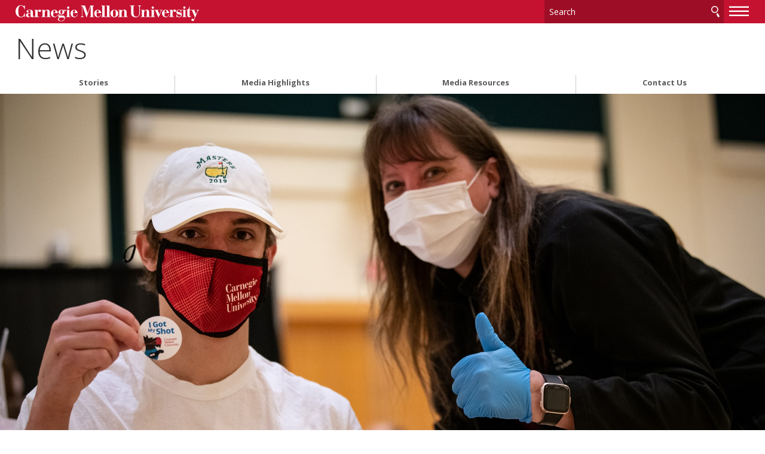

--- FILE ---
content_type: text/css
request_url: https://www.cmu.edu/common/standard-v6/css/main.min.css
body_size: 92686
content:
/* Customized Normalization */ article,aside,details,figcaption,figure,footer,header,hgroup,main,nav,section,summary{display:block}audio,canvas,video{display:inline-block;*display:inline;*zoom:1}audio:not([controls]){display:none;height:0}[hidden]{display:none}html{font-size:100%;-ms-text-size-adjust:100%;-webkit-text-size-adjust:100%}html,button,input,select,textarea{font-family:sans-serif}body{margin:0}a:focus,a:active,a:hover{outline:0}h1{font-size:2em;margin:.67em 0}h2{font-size:1.5em;margin:.83em 0}h3{font-size:1.17em;margin:1em 0}h4{font-size:1em;margin:1.33em 0}h5{font-size:.83em;margin:1.67em 0}h6{font-size:.67em;margin:2.33em 0}abbr[title]{border-bottom:1px dotted}b,strong{font-weight:bold}blockquote{margin:1em 40px}dfn,address{font-style:italic}hr{-moz-box-sizing:content-box;box-sizing:content-box;height:0}mark{background:#ff0;color:#000}p,pre{margin:1em 0}code,kbd,pre,samp{font-family:monospace,serif;_font-family:'courier new',monospace;font-size:1em}pre{white-space:pre;white-space:pre-wrap;word-wrap:break-word}q{quotes:none}q:before,q:after{content:"";content:none}small{font-size:80%}sub,sup{font-size:75%;line-height:0;position:relative;vertical-align:baseline}sup{top:-0.5em}sub{bottom:-0.25em}dl,menu,ol,ul{margin:0 0 0 1px}dd{margin:0 0 0 1em}menu,ol,ul{padding:1em 0;list-style-position:inside}nav ul,nav ol{list-style:none;list-style-image:none}img{border:0;-ms-interpolation-mode:bicubic}svg:not(:root){overflow:hidden}figure{margin:0}form{margin:0}fieldset{border:1px solid silver;margin:0 2px;padding:.35em .625em .75em}legend{border:0;padding:0;white-space:normal;*margin-left:-7px}button,input,select,textarea{font-size:100%;margin:0;vertical-align:baseline;*vertical-align:middle}button,input{line-height:normal}button,select{text-transform:none}button,html input[type="button"],input[type="reset"],input[type="submit"]{-webkit-appearance:button;cursor:pointer;*overflow:visible}button[disabled],html input[disabled]{cursor:default}input[type="checkbox"],input[type="radio"]{box-sizing:border-box;padding:0;*height:13px;*width:13px}input[type="search"]{-webkit-appearance:textfield;-moz-box-sizing:content-box;-webkit-box-sizing:content-box;box-sizing:content-box}input[type="search"]::-webkit-search-cancel-button,input[type="search"]::-webkit-search-decoration{-webkit-appearance:none}button::-moz-focus-inner,input::-moz-focus-inner{border:0;padding:0}textarea{overflow:auto;vertical-align:top}table{border-collapse:collapse;border-spacing:0}

html, body {height: 100%}

html,
button,
input,
select,
textarea {
    color: #4D5051;
    font-family: 'Roboto', 'Helvetica', sans-serif;
    font-size: 1em;
}

body {
    background-color:#fff;
    font-size: 1em;
    font-weight:400;
    line-height: 1.35em;
    margin: 0 auto;
    position: relative;
    word-wrap: break-word;
}

fieldset {
    border: 0;
    margin: 0;
    padding: 0;
}

.chromeframe {
    margin: 0.2em 0;
    background: #ccc;
    color: #000;
    padding: 0.2em 0;
}

p, pre {
    margin: 0;
    padding: .5em 0;
}

ul {list-style-type: circle}

/* explicitly style nested, ordered lists to look like MS Word */
ol {
    list-style-type: decimal;
}

ol ol {
    list-style-type: lower-alpha;
}

ol ol ol {
    list-style-type: lower-roman;
}

ol ol ol ol {
    list-style-type: decimal;
}

ol ol ol ol ol {
    list-style-type: lower-alpha;
}

ol ol ol ol ol ol {
    list-style-type: lower-roman;
}

/* keeps first-level list items flush against the left margin */
ul li {
    list-style-position:outside;
    margin-left: 1.15em;
}

ol li:nth-child(1n+10),
ol ol ol ol li:nth-child(1n+10) {
    margin-left: 1.95em;
}

/* and someone will make a 100 item list */
ol li:nth-child(1n+100),
ol ol ol ol li:nth-child(1n+100) {
    margin-left: 2.45em;
}

/* undo the indents for nested lists 2 to 4 levels and after 4 levels */
ol ol li,
ol ol li:nth-child(1n+10),
ol ol li:nth-child(1n+100),
ol ol ol ol ol li:nth-child(1n+10),
ol ol ol ol ol li:nth-child(1n+100) {
    margin-left: 1.35em;
}

/*
indent a little more for 10+ items
note: this has to come after other list styles, else the minifier will mess it up
*/
ol li,
ol ul li:nth-child(1n+10) { /* make sure ol ul li doesn't indent */
    list-style-position:outside;
    margin-left: 1.35em;
}

nav li,
footer li,
.events li {
    margin: 0;
}

li {
    margin: 0;
    padding: .5em 0;
    line-height: 1.65em;
}

div > ol:first-child,
div > ul:first-child {
    padding-top: 0;
}

ol ul:last-child,
ul ol:last-child,
ol ol:last-child,
ul ul:last-child {
    padding-bottom: 0;
}

li:first-child {
    padding-top: 0;
}

li:last-child {
    padding-bottom: 0;
}

li p {
   padding: 0;
}

img {
    max-width: 100%;
    vertical-align: middle;
    height: auto;
}

#content a:focus img {outline:1px dotted}

b, strong {
    letter-spacing: .025em;
    font-weight:700;
}

mark {
    color: inherit;
    padding: 0 .125em;
}

.invert mark {
    color:#4D5051;
}

hr {
    clear:both;
    display: block;
    height: 1px;
    border: 0;
    border-top: 1px solid rgba(0,0,0,.2);
    margin: 1em 0;
    padding: 0;
    max-width: 100% !important;
}

.invert hr {border-color: rgba(255,255,255,.5)}

table {
    border: 0;
    clear:both;
    display:block;
    font-size: 90%;
    max-width: 100%;
    margin: 1em 0;
    text-align:left;
    overflow: auto;
}

.sidebar table {
    font-size: 100%;
}

table.alternate tr:nth-child(even),
table.alt tr:nth-child(even),
tr.alternateRow {
    background-color: rgba(0,0,0,.1);
}

th, td {
    border: 1px solid #ccc;
    padding: .35em .5em;
    vertical-align: top;
}

th {
    color: #4D5051;
}

td {
    min-width:1em;
    min-height:1em;
}

nav ul,
nav ul ul {
    list-style: none;
    padding: 0;
    margin: 0;
}

iframe {border: none}


/* ==========
Typography!
============ */

h1, .h1, h2, .h2, h3, h4, h5, h6 {
    clear: both;
    color: #4D5051;
    font-size: 1em;
    font-weight: 700;
    line-height: 1.35em;
    margin: 0;
    padding: 1em 0;
    word-wrap: normal;  /* prevent weird breaks on huge text */
}

h1 strong,
h2 strong,
.h1 strong,
.h2 strong,
h3 strong,
h4 strong,
h5 strong,
h6 strong {
    font-weight:inherit;
    letter-spacing:inherit;
}

h1, .h1 {
    font-size: 2.35em;
    font-weight: 300;
}
.content .sidebar div h1,
.content .sidebar div .h1 {
    font-size: 2em;
}

h2, .h2,
.sidebar blockquote,
.sidebar .blockquote {
    font-size: 1.5em;
    font-weight: 300;
}

h1 b, b h1,
h1 strong, strong h1,
h2 b, b h2,
h2 strong, strong h2,
h1 b, b .h1,
h1 strong, strong .h1,
h2 b, b .h2,
h2 strong, strong .h2 {
    font-weight:300;
}


h3 {
    text-transform: none;
    font-weight: 700;
    font-size: 1.15em;
    line-height: 1.5em;
}

h4 { /* mimics .cta */
    font-size: 1em;
    letter-spacing: .025em;
    text-transform: uppercase;
}

h5, h6 {
    line-height: 1.65em;
}

h1+h2,
.h1+h2,
h1+.h2,
.h1+.h2,
h2+h3,
.h2+h3 {
    clear: none;
    letter-spacing: 0;
    margin-top: -.5em;
    text-transform: inherit;
}

h1+h2,
.h1+h2,
h1+.h2,
.h1+.h2 {
    margin-top: -1.35em;
    font-weight: 300;
}

h1+p,
.h1+p,
h2+p,
.h2+p {
    padding-top: .65em;
}

p+h1, ul+h1, ol+h1,
p+.h1, ul+.h1, ol+.h1,
p+h2, ul+h2, ol+h2,
p+.h2, ul+.h2, ol+.h2,
p+h3, ul+h3, ol+h3,
p+h4, ul+h4, ol+h4,
p+h5, ul+h5, ol+h5,
p+h6, ul+h6, ol+h6 {
    margin-top:1em;
}

p,
.rule-bottom + p,
pre,
address {
    line-height: 1.65em;
    padding:1em 0;
}

.content > :last-child,
.sidebar p:last-child,
.grid p:last-child,
address:last-child,
pre:last-child,
h1:last-child,
h2:last-child {
    padding-bottom:0;
}

/* it should look like h1 */
blockquote,
.blockquote {
    clear: both;
    color: #4D5051;
    border-left: 1px solid rgba(0,0,0,.15);
    display: block;
    font-weight: 300;
    margin: .5em 0;
    padding-left: 1em;
    position: relative;
    z-index: 5;
    font-size: 2.35em;
    line-height: 1.35em;
    word-wrap: normal;  /* prevent weird breaks on huge text */
}

blockquote + blockquote,
.blockquote + .blockquote,
blockquote + .blockquote,
.blockquote + blockquote {
    margin-top: -.5em;
}

.invert blockquote,
.invert .blockquote {
    border-left: 1px solid rgba(255,255,255,.5);
    color: rgba(255,255,255,.85);
}

table:last-child,
blockquote:last-child,
.blockquote:last-child {
    margin-bottom:0;
}

h1 + p,
h1:first-child,
h2:first-child,
.h1 + p,
.h1:first-child,
.h2:first-child,
h3:first-child,
h4:first-child,
h5:first-child,
h6:first-child,
p:first-child,
address:first-child,
h1 + address,
h2 + address,
.h1 + address,
.h2 + address,
h3 + address,
pre:first-child,
h1 + pre,
h2 + pre,
.h1 + pre,
.h2 + pre,
h3 + pre,
img.floatleft ~ h1,
img.floatleft ~ h2,
img.floatleft ~ .h1,
img.floatleft ~ .h2,
img.floatleft ~ h3,
img.floatleft ~ h4,
img.floatleft ~ h5,
img.floatleft ~ h6,
img.floatleft ~ p,
h1 + .floatleft + p,
h1 + .floatright + p,
h2 + .floatleft + p,
h2 + .floatright + p,
.h1 + .floatleft + p,
.h1 + .floatright + p,
.h2 + .floatleft + p,
.h2 + .floatright + p,
h3 + .floatleft + p,
h3 + .floatright + p {
    padding-top: 0;
}

h1 + ul,
h1 + ol,
h2 + ul,
h2 + ol,
.h1 + ul,
.h1 + ol,
.h2 + ul,
.h2 + ol,
h3 + ul,
h3 + ol {
    margin-top: -.35em;
}

h1 + ul,
h1 + ol,
.h1 + ul,
.h1 + ol {
    padding-top: 0;
}

small, div:not(.hero) .small {
    font-size:90%;
    letter-spacing:.025em;
    line-height: 1em;
}

.sitetitle {
    font-size: 2.35em;
    font-weight: 300;
    color: #4D5051;
    display: block;
    padding: 1em 0;
    margin: 0;
    word-wrap: normal;
}
#sitename .sitetitle {
    transition: font-size 0.3s ease,
        height 0.3s ease,
        opacity 0.3s ease,
        padding 0.3s ease;
    font-size: 3em;
    line-height: 1.15em;
    clear: none;
}

.sitetitle:first-child {
    padding-top: 0;
}

.sitetitle:last-child {
    padding-bottom: 0;
}

/* ==========================================================================
    Tingle Modal
   ========================================================================== */
   
button.tingle-modal__close {
    display: none;
}

button.tingle-modal--close-btn {
    border: 0;
    position: absolute;
    top: 8px;
    right: 8px;
    background-color: transparent;
    font-size: 2rem;
    height: 2.2rem;
    width: 2.2rem;
    padding: 0;
    color: #6D6E71;
}

button.tingle-modal--close-btn:hover,
button.tingle-modal--close-btn:focus-visible {
    color: #c41230;
    background-color: #ffffff;
}

.tingle-modal-box .tingle-modal-box__footer {
    display: inline;
    border: 0;
    background: 0;
    width: 0;
    height: 0;
    padding: 0;
}

/* =======================================================================
Page Width (optimized for Macbooks & standard desktop screen resolutions)
========================================================================== */

.roof,
header > div,
header nav,
.hero > .text,
.hero .caption,
.grid,
.breadcrumbs,
.content {
    padding: 2em 9%;
    width: auto;
}

.menu-on .roof,
.menu-on header > div,
.menu-on header nav,
.menu-on .hero > .text,
.menu-on .hero .caption,
.menu-on .grid,
.menu-on .breadcrumbs,
.menu-on .content {
    padding-left: 2%;
    padding-right: 2%;
}


/* ==============================
Header & Roof (wordmark, search, header nav)
=============================== */

#container > header.float {
    background-color: rgba(255,255,255,.9);
    position: absolute;
    top: 0;
    width: 100%;
    z-index: 10;
}

.roof {
    border-bottom: 1px solid rgba(0,0,0,.2);
    font-size: 90%;
    line-height: 0;
    padding-top: 0;
    padding-bottom: 0;
    z-index: 20; /* for mobile nav */
}

.roof > div {
/*    border-bottom: 1px solid rgba(0,0,0,.2);*/
    position: relative;
    display: flex;
    flex-flow: nowrap row;
    align-items:stretch;
    align-content:stretch;
    justify-content: flex-start;
}

.float .roof > div {
    border-bottom: 1px solid rgba(0,0,0,.2);
}

.roof.invert,
.float .roof,
.float .roof.invert > div {
    border-bottom: 0 none;
}

.roof.invert a,
.roof a,
.roof a:focus,
.roof a:hover,
#container > header a,
#container > header a:focus,
#container > header a:hover {
    border-bottom-color: transparent;
}

.roof a.wordmark,
.roof form {
    display: inline-block;
    width: 25%;
    flex: 0 1 auto;
}


/* Wordmark Image for all browsers except IE */
body:not(.ie) .roof a.wordmark {
    background: url(../images/cmu-wordmark.png) no-repeat left center scroll transparent;
    background-size: contain;
}

body:not(.ie) .roof.invert .wordmark {
    background: url(../images/cmu-wordmark-white.png) no-repeat left center scroll transparent;
    background-size: contain;
}


/* IE doesn't scale images well =( */
body.ie .roof a.wordmark {
    background: url(../images/cmu-wordmark-small.png) no-repeat left center scroll transparent;
    background-size: contain;
}

body.ie .roof.invert .wordmark {
    background: url(../images/cmu-wordmark-white-small.png) no-repeat left center scroll transparent;
    background-size: contain;
}

.roof a.wordmark {
    border-bottom: none 0;
    min-height: 2.15em;
    margin: 1em 0 .65em;
    text-indent: -9999px;
    width: 31.333%;
    min-width: 300px;
}

.roof.invert .wordmark {
    margin: 6px 0 2px;
    width:25%;
}

/* http://webaim.org/techniques/css/invisiblecontent/ */
#skipnav {
    position:absolute;
    left:-10000px;
    top:auto;
    width:1px;
    height:1px;
    overflow:hidden;
}

.roof form {
    position: absolute;
    right: 0;
    top: 0;
    display: flex;
    flex-flow: nowrap row;
    align-items:stretch;
    align-content:stretch;
    justify-content: flex-start;
    height: calc(100% - 1.6em);
    padding: .8em 0;
    max-width:  300px;
}

.roof.invert form {
    height: 100%;
    padding: 0;
}

.roof .menu-btn + form { right: 3em }

.search label {
    height: 100%; /* for Safari */
    width: 100%;
}
.search label.searchSite, .search label:not(.searchSite) span {display: none}

.roof label.searchSite {
    display: none;
    position: absolute;
    letter-spacing: .025em;
    left: -105%;
    text-align: right;
    top: 30%;
}
.roof.invert label.searchSite {top: 20%}

.roof input[type="checkbox"] {
    margin: 0;
    vertical-align: baseline;
}

.search label.searchSite span {
    font-size: 90%;
    margin: 1px 0 0 .5em;
    float: right;
}

.roof input[placeholder="Search"] {
    background-color: rgba(0,0,0,.2);
    border: 0 none;
    color: #fff;
    height: 100%;
    margin: 0;
    padding: 0 30px 0 8px;
    width: calc(100% - 38px);
    flex: 0 1 auto;
}

.roof input[placeholder="Search"]:focus {
    outline: 0 none;
    background-color: rgba(0,0,0,.5);
}

/* override webkit autocomplete ugly pastel yellow background color */
.roof input[placeholder="Search"]:-webkit-autofill {
    -webkit-box-shadow: 0 0 0px 1000px #999 inset;
    box-shadow: 0 0 0px 1000px #999 inset;
}

.roof input::-webkit-input-placeholder {color:#fff}
.roof input:-moz-placeholder {color:#fff; opacity: 1}
.roof input::-moz-placeholder {color:#fff; opacity: 1}
.roof input:-ms-input-placeholder {color:#fff}

.search button {
    background: url(../images/icon-magnify.png) scroll no-repeat transparent 50% 50%;
    background-size: 50%;
    height: calc(100% - 1.6em);
    margin: .8em 0;
    padding: 0 14px;
    text-indent: -9999px;
    width: auto;
    display: block;
    position: absolute;
    right: 0;
    top: 0;
    border: 0 none;
}

.roof.invert .search button {
    height: 100%;
    margin: 0;
}

.search button:focus,
.search button:hover {
    border: 0 none;
    outline: 0 none;
}

/* hide hover state because clicking the menu button makes it focus. */
.search button:hover { background-color: inherit }

body:not(.mobile) #sitename {display: block !important}

#sitename div,
#sitename a {
    display: inline-block;
    vertical-align: middle;
}

#sitename,
#sitename a {
    box-sizing: border-box;
    color: #333;
    border: 0;
    padding-top: 0;
    padding-bottom: 0;
}

#sitename {
    padding-top: .5em;
    padding-bottom: .5em;
}

#sitename a:focus,
#sitename a:hover {
    color: #c00;
}

#sitename > div {
    padding-right: 2%;
    width:66.666%;
}

#sitename > a {
    padding: .5em 0 0 0;
    max-width: 31.333%;
    width: 100%;
    text-align: right;
}
#sitename img {max-height: 150px}

#sitename h1,
#sitename h2 {
    clear: none;
}

#sitename h1 {
    font-size: 3em;
    line-height: 1.15em;
}

#sitename h2 {
    color: inherit;
    font-style: normal;
    margin-top: -1.5em;
    padding-top:0;
}

#sitename h2 a {
    vertical-align:inherit;
}


/*  =======================
Primary, Header Navigation
=========================== */

header nav {
    position: relative;
    clear: both;
    padding-top: 0;
    padding-bottom: 0;
    overflow: hidden;
}

#sitename + nav {padding-top: .65em}

#sitename + nav ul li {
    padding-top: .15em;
}

header nav ul {
    clear:both;
    display: flex;
    flex-flow: nowrap row;
}

header li,
header li:first-child,
header li:last-child {
    border-color: rgba(0,0,0,.2); /* sets the color for all li borders */
    border-left: 1px solid rgba(0,0,0,.2);
    border-bottom: 1px solid rgba(0,0,0,.2);
    clear: both;
    text-align: center;
    padding: .5em .35em;
    display: flex;
    align-items: center;
    flex: 1 1 auto;

    /* Solution for header nav? https://css-tricks.com/flexbox-truncated-text/ */
}

/* The "b" class is the alternate style for pages with heroes */
nav.b li { border-bottom: none; }

header li a,
header li a:visited {
    color: rgba(0,0,0,.65);
    display: block;
    font-size: 80%;
    font-weight: 700;
    line-height: 1.35em;
    margin: .15em 0;
    text-align: center;
    width: 100%;
}

header li:first-child {
    border-left-color: transparent;
    padding-left: 0;
}
header li:last-child {
    padding-right: 0;
}

header li a:hover,
header li a:focus,
header li.active > a,
header li.ancestor > a {
    color:#c00;
}

header li.ancestor,
header li.active {
    border-bottom-color:transparent;
}


/* ======================================
Side Navigation
========================================= */

.menu-btn {
    color: #4D5051;
    display: block;
    font-size: 2.5em;
    line-height: .85em;
    float: right;
    right: 0;
    top: 0;
    margin-top: 13px;
    display: block;
    position: absolute;
    transition: right linear 0.2s;
}

div.invert .menu-btn {margin-top:5px} /* the inverted roof's menu-btn */

.menu-on .menu-btn { /* the "X" */
    color: #ddd;
    right: 11px;
    position: fixed;
    font-size: 2em;
    z-index: 1;
}

nav.tree form, /* the mobile menu search box */
nav.tree .menu-btn { /* the mobile "X" */
    display: none;
}

.menu-btn:visited,
.menu-btn:focus,
.menu-btn:hover {
    color: inherit;
}

.menu-btn:hover,
.menu-btn:focus {
  color: #c00;
  transition-delay: -1s;
}

.menu-on .menu-btn:focus,
.menu-on .menu-btn:hover {
    color: #fff;
}

.menu-on .roof form {
    right: 0;
}

.menu-btn b {
    display: block;
    font-weight: normal;
    line-height: 7px;
    transition: none !important;
}

.invert .menu-btn,
.invert .menu-btn:focus,
.invert .menu-btn:hover {
    color:#fff !important;
    text-shadow: none !important;
}

#container {
    position: relative;
    transition: width 0.3s ease;
    width: 100%;
    z-index: 100;
}

#overlay {
    position: fixed;
    top: 0;
    left: 0;
    width: 100%;
    height: 100vh;
    background-color: transparent;
    z-index: 99;
    transition: background-color ease 0.3s;
}

.menu-on #container {
    width: calc(100% - 300px);
    z-index: 101;
}
.menu-on #campusAlert {
  width: calc(100% - 300px);
}

.menu-on footer {border-right:1px solid rgba(255,255,255,.15)}

nav.tree {
    position: fixed;
    top: 0;
    z-index: 100;
    right: -320px;
    width: 300px;
    height: 100%;
    background-color: #333 !important;
    overflow: hidden;
    box-sizing: border-box;
    opacity: 0;
    padding-top: 3.25em;
    transition: right 0.2s ease; /* for touch */
}

nav.tree:focus {
  outline: none;
}

.menu-on > nav.tree {
    right: 0;
    opacity: 1;
}

nav.tree h1 {
    padding: 0 1em .35em;
    font-size: 1.5em;
}

nav.tree li.active:not(.ancestor):not(.arrow) > a,
nav.tree li > a:hover:not(.arrow),
nav.tree li > a:focus:not(.arrow),
.no-js footer nav li.active > a,
.no-js footer nav li > a:hover,
.no-js footer nav li > a:focus {
    background-color: #4D5051;
}

nav div > ul > .ancestor,
nav div > ul > .active.parent {
    background-color:rgba(255,255,255,.1);
}

nav a {
    border: none !important;
    display: block;
    transition: background-color 0.1s ease;
}

.nav nav li ul {display: none}
.no-js .nav nav li ul {display: block}

.nav nav li li a,
footer nav li a,
nav.tree li a {
    padding: .5em 2em;
    padding-bottom: .5em !important;
    line-height: 1.5em;
}

footer nav li a { margin-left: -1em }

.nav nav li li li a,
footer nav li li a,
nav.tree li li a { padding-left: 3em }

.nav nav li li li a,
footer nav li li li a,
nav.tree li li li a { padding-left: 4.5em }

.nav nav li li li li a,
footer nav li li li li a,
nav.tree li li li li a { padding-left: 6em }

.nav nav li li li li li a,
footer nav li li li li li a,
nav.tree li li li li li a { padding-left: 7.5em }

.nav nav li li li li li li a,
footer nav li li li li li li a,
nav.tree li li li li li li a { padding-left: 9em }

footer nav li li li li li li li a,
nav.tree li li li li li li li a { padding-left: 10.5em }

nav.tree li a { padding-right: 220px }

nav.tree div > ul > li > a:not(.arrow),
footer nav > ul > li > a {
    font-weight: 700;
}

nav.tree li:not(.ancestor):not(.active) > ul {
    display: none;
}

nav.tree div {
    position: relative;
    overflow: hidden;
}

nav.tree div > ul {
    border-top: 1px solid rgba(255,255,255,.15);
    font-size: 85%;
    width: 500px;
    overflow: auto;
    position: relative;
}

nav.tree ul {
    display: block;
}

nav.tree div > ul > li:last-child {margin-bottom: 2em}

nav.tree ul li,
nav.tree ul li ul li {
    padding: 0;
}

.grid.nav nav h1 {
    font-size: 100%;
    text-transform: none;
}

nav.tree div > ul > li:not(.secondary) > a {letter-spacing: .05em}

nav.tree div > ul > li,
nav.tree div > ul > li.active {
    border-bottom: 1px solid rgba(255,255,255,.15);
}

nav.tree div > ul > li.secondary {
    border:none;
    transition: padding-top 0.3s ease;
}
nav.tree div > ul > li.secondary > a:not(.arrow) {font-weight:normal}
/*
li:not(.secondary) + li.secondary {padding-top: .65em}
li.expand:not(.secondary) + li.secondary {padding-top: 1em}
*/

nav a {-webkit-tap-highlight-color: transparent}

nav.tree li.parent {
    overflow: hidden;
    position: relative;
}

nav.tree a.arrow {
    font-size: 200%;
    padding: 0;
    position: absolute;
    top: 0;
    left: 260px;
    display: block;
    background-color: transparent !important;
    transition:
        color 0.3s ease,
        transform 0.2s ease;
    width: 40px;
    height: 40px;
    box-sizing: border-box;
}

nav.tree a.arrow:after {
    content:'\203a';
    display:block;
    text-indent: 0;
    line-height: 0;
    position: absolute;
    left: 20px;
    top: 14px;
    transition: left 0.2s ease;
}

nav.tree .expand > a.arrow { transform: rotate(90deg) }
nav.tree .expand > a.arrow:after { left:13px }

nav.tree .scrolldown {
    transition: opacity 0.3s ease;
    opacity: 0;
    color: #4D5051 !important;
}

nav.tree .scrolldown:hover,
nav.tree .scrolldown:focus {
    background-color: #fff;
    color: #4D5051 !important;
    text-shadow: none;
}

nav.tree div.top .scrolldown.up,
nav.tree div.bottom .scrolldown {
    opacity: 0;
    z-index: 0;
}

nav.tree div.top .scrolldown,
nav.tree div.middle .scrolldown,
nav.tree div.bottom .scrolldown.up {
    opacity: 1;
    z-index: 1;
}

.scrolldown.up { transform: rotate(180deg) }



/* ================
Main page #content
================== */

.breadcrumbs {
    font-size: 80%;
    letter-spacing: .025em;
    padding-bottom: 3em;
}

.breadcrumbs + div.boxes:not(.grey):not(.darkgrey):not(.red):not(.gold.invert):not(.teal):not(.blue):not(.green):not(.darkgreen),
.breadcrumbs + div.content:not(.grey) {
    padding-top: 0;
}

#content > div,
form, table {line-height: 1.65em}

/*
Prevent floated content from running into next section …
In TinyMCE, when align right button is used on certain elements,
it adds float style instead of text align. :/
*/
#content > div:after {
    clear: both;
    content: " ";
    display: block;
}

.scrolltop.btn {
    position: fixed;
    bottom: 2vw;
    right: calc(-2vw - 40px);
    z-index: 100;
    font-size: 2em;
    padding: 0;
    width: 40px;
    height: 40px;
    text-align: center;
    border-bottom: 5px solid transparent;
    margin: 0;
}

.scrolltop.on {
    right: 2vw;
}

#content > div.content:first-child,
#content > div.grid:first-child:not(.invert) {padding-top:3em}

header.float + #content {height: 100vh}

/* CMS-2883 - Force Kaltura Embeds to not use inline height/width; Use aspect ratio instead. */
[id*="kaltura_player_"] {
    aspect-ratio: 16 / 9;
    width: auto !important;
    height: auto !important;
}

/* ========================
Rules for Hero Height

Fullscreen
- height: 100vh

Non-fullscreen video
- always 16:9

Float
- height: 75vh
- min-height: 500px

Non-float (always 2:1)
- height: 50vw

Non-float Mobile
- min-height: 400px
======================== */

#content .hero,
#content > .js-flickityCustom:first-child {
    background-color: #000;
    background-position: center center;
    background-repeat: no-repeat;
    background-size: cover;
    height: 49.5vw; /* .5 is to compensate for scroll bar */
    overflow: hidden;
    position: relative;
    z-index: 1;
}

header.float + #content .hero,
header.float + #content > .js-flickityCustom:first-child {
    background-position: center 0;
    height: 75vh;
    min-height: 500px;
}

.tall .flickity-viewport,
header.float + #content .tall .hero,
header.float + #content > .js-flickityCustom.tall:first-child,
header.float + #content .tall {
    height: 100vh;
    max-height: 1500px;
}

.scrolldown {
  position: absolute;
  left: calc(50% - 25px);
  bottom: 0;
  background-color: rgba(255,255,255,.75);
  z-index: 20;
  padding: 0 10px 5px;
  font-size: 250%;
  color: #4D506D;
  border: 0 none;
}

.scrolldown:hover,
.scrolldown:focus {
    color:#333;
    background-color: #fff;
}

.scrolldown.up {
    bottom: auto;
    top: 0;
}

nav .scrolldown {
    position: absolute;
    left: calc(50% - 25px);
    bottom: 0;
    background-color: rgba(255,255,255,.75);
    z-index: 20;
    padding: 0 10px 5px;
    color: #4D506D;
    border: 0 none;
    font-size: 200%;
    padding: 0 .25em .15em;
    transform-origin: center;
}

#content .hero .text {
    bottom: 0;
    box-sizing: border-box;
    color: #fff;
    position: absolute;
    text-align: center;
    text-shadow: 0 0 1em #000;
    width: 100%;
    z-index: 10;
    display: flex;
    flex-flow: wrap row;
    align-items:center;
    align-content:center;
}

header.float + #content .hero .text {bottom: 8%}
header:not(.float) + #content .hero > div.text {height: 100%}


/*
Trick to tame Tubular YouTube iframe inspired by ...
https://www.smashingmagazine.com/2014/02/making-embedded-content-work-in-responsive-design/
*/

.tubular {
  /* This hides the YouTube title & related videos, as they can't be hidden via the API. */

  /* make iframe height extend far beyond parent container */
  --hero-iframe-height: 154%;
  /* center iframe vertically */
  --hero-youtube-hide-title-bottom: calc((100% - var(--hero-iframe-height)) * .5);

  /* width of side nav when collapsed */
  --sidenav-width: 0px;

  /* calculate 16:9 ratio as a decimal */
  --vid-height-ratio: calc(9 / 16);
  position: relative;
}

.menu-on header + #content .tubular,
.menu-on header + #content #tubular-container {
  --sidenav-width: 300px;
}

header:not(.float) + #content .tubular,
header:not(.float) + #content #tubular-container {
  /* IE11 doesn't like CSS variables; just use 75vh instead */
  height: 75vh;

  --non-float-height: calc(100vw * var(--vid-height-ratio));
  height: calc(var(--non-float-height) - (var(--sidenav-width) * var(--vid-height-ratio)));

  /* makes hero videos 4px wider than the container so no black bars show up on the sides of the video */
  width: calc(((var(--non-float-height) / var(--vid-height-ratio)) - var(--sidenav-width)) + 4px);
}

header:not(.float) + #content .tubular,
.menu-on header:not(.float) + #content .tubular {
  width: 100%;
}

header:not(.float) + #content #tubular-player {
  height: var(--hero-iframe-height);
  bottom: var(--hero-youtube-hide-title-bottom);
  left: 0;
}

header.float + #content #tubular-container {
  --hero-height: 75vh;
  height: 100vh;
  width: calc(100vh / var(--vid-height-ratio));
  min-width: 100%;
}

header.float + #content .tall #tubular-container {
  --hero-height: 100vh;
}

#content .tubular {
  height: auto;
  height: var(--hero-height);
}

.ie #tubular-container {
  display: none !important;
}

#tubular-container {
    overflow: hidden;
}

#tubular-player {
  position: absolute;
  width: 101%;
  max-width: none;
  transition: right .3s ease;

  --hero-container-width-overflow: calc(100% - 100vw);
  right: calc((var(--hero-container-width-overflow) + var(--sidenav-width)) * .5); /* center horizontally */
  height: var(--hero-iframe-height);

  --hero-container-height: 100%;
  --hero-iframe-height-overflow: calc(var(--hero-container-height) - var(--hero-iframe-height)); /* = a negative percentage */

  /* we have to calculate 2x the size so it frames correctly, etc. etc. */
  --convert-negative-percentage: calc(var(--hero-iframe-height-overflow) + (var(--hero-container-height) * 2));
  --hero-viewport-height-overflow: calc(var(--convert-negative-percentage) - 100vh);

  bottom: calc((var(--hero-viewport-height-overflow) - var(--hero-height)) * .5); /* center vertically */
  min-height: calc(100vw * var(--vid-height-ratio)); /* make sure min height is 16:9 */
}

@media only screen and (min-width: 1700px) {
  .menu-on header + #content .tubular,
  .menu-on header + #content #tubular-container {
    --sidenav-width: 450px;
  }
}

#tubular-shield {
    width: 100%;
    height: 100%;
    z-index: 2;
    position: absolute;
    left: 0;
    top: 0;
}

:root {
    --focus-state-text-color: #fff;
    --focus-state-bg-color: #c41230;
}

#pause-play-toggle-button {
    display: none;
}

@media screen and (min-width: 960px) {

    #pause-play-toggle-button {
        --pause-button-size: calc(1rem * 2.5);
        --container-padding: 8vw;
        background-color: red;
        position: absolute;
        left: calc(100vw - var(--container-padding) - var(--pause-button-size) - var(--sidenav-width));
        bottom: -16px;
        z-index: 11;
        height: var(--pause-button-size);
        width: var(--pause-button-size);
        padding: .75rem .65rem .65rem;
        border: 0;
        background-color: rgba(255, 255, 255, .95);
        line-height: 0;
        fill: #c41230;
        cursor: pointer;
    }

    #pause-play-toggle-button:focus-visible:hover,
    #pause-play-toggle-button:focus-visible,
    #pause-play-toggle-button:active {
        border-color: transparent !important;
        background-color: var(--focus-state-bg-color) !important;
        color: var(--focus-state-text-color) !important;
        fill: var(--focus-state-text-color) !important;
        outline: 3px solid var(--focus-state-bg-color) !important;
        outline-offset: 0;
        text-shadow: none;
        overflow: hidden;
    }

    iframe + #pause-play-toggle-button,
    #tubular-container + #pause-play-toggle-button {
        display: block;
    }

}

.tubular-pause path {
    transform: skew(-64deg, 27deg) scale(3) translateX(-67%);
}

.icon-pause {
    width: 100%;
    height: 100%;
    transition: margin-left .2s ease;
}

#content .hero > div.text h1,
#content .hero > div.text h2 {
    flex: 0 0 100%;
    color: #fff;
    padding:0;
}

#content .hero > div.text h1 {
    font-size:3em; /* Same size as #sitename h1 */
}

#content .hero > div.text h2 {
    padding-top: 1.5em;
}

#content .hero .box {
    background-color: rgba(255,255,255,.9);
    bottom: 3.5em;
    color: #4D5051;
    padding: .65em 1em;
    position: absolute;
    border-bottom-color: transparent;
    width: calc(41% - 2em);
    z-index: 10;
}

#content .hero .small {width:calc(33.333% - 2em)}
#content .hero .large {width:calc(66.666% - 2em)}

#content .tall .box {bottom: 20%}
#content .hero .box.right {right: 9%}
#content .hero .box.left {left: 9%}
.menu-on #content .hero .box.right {right: 2%}
.menu-on #content .hero .box.left {left: 2%}

#content .hero .box h1 {
    line-height: 1.25em;
    margin: 0;
    padding: 0;
    border-bottom-color: transparent;
}

#content .hero .box p {
    padding: .65em 0 0;
    margin: 0;
}

#content .hero a.box:hover,
#content .hero a.box:focus {
    background-color: #fff;
}

#content .hero a.box:hover h1,
#content .hero a.box:focus h1 {
    color: #c00;
}

.hero .caption,
#content .hero caption {
    background-color: rgba(255,255,255,.9);
    bottom: 8%;
    display: block;
    font-size: 80%;
    left: 0;
    padding: .5em 1em .35em 9%;
    position: absolute;
    font-style: italic;
    z-index: 50;
    width: 50%;
    box-sizing: border-box;
}


/* ==================
Grid Areas
===================== */

.grid {
    display: flex;
    flex-flow: wrap row;
    align-items:stretch;
    align-content:stretch;
}

.grid > h1 {
    flex: 0 0 100%;
    padding-bottom: .5em;
    z-index: 2;
}

.grid > div {
    display: inline-block;
    overflow: hidden;
    padding-top: 1.5em;
    padding-bottom: 1.5em;
    padding-right: 2%;
    position: relative;
    vertical-align: top;
}

.column2 > div {width:48%}
.column3 > div {width: 31.333%}
.column4 > div {width: 23%}

.breadcrumbs + .grid {
    padding-top: 0;
}

/* Photo Grid */

div.photo {
    background-color: #000;
    margin: 1.5em 2% 1.5em 0;
    padding:0 !important;
    height: 100%;
    min-height: 100px;
    overflow: hidden;
}

.photos div.photo {margin: 0}
.column2.photos div.photo {
    flex: 0 1 50%;
}
.column3.photos div.photo {
    flex: 0 1 33.333%;
}
.column4.photos div.photo {
    flex: 0 1 25%;
}


.grid > div.photo div,
.grid.photos > div div {
    background: linear-gradient(transparent, rgba(0,0,0,.65), #000);
    bottom: 0;
    padding: 1em 1em .65em;
    position: absolute;
    width: calc(100% - 2em + 1px);
    z-index: 1;
}

.photo a,
.invert .photo a,
.photo a:focus,
.photo a:hover {
    border-color: transparent;
    border: 0 none !important;
    color: #fff;
}

.grid > div.photo > a:hover h2,
.grid > div.photo > a:focus h2 {
    color: #fff;
}

.grid > div.photo > a:hover span,
.grid > div.photo > a:focus span {
    opacity: .5;
    z-index:0;
    position:relative;
}

.grid > div.photo div h2,
.grid > div.photo div p {
    color: #fff;
    padding: 0;
    border: 0 none;
    z-index:1;
    position:relative;
    line-height: 1.5em;
}

.grid div.photo img {
    max-width: 100%;
    width: 100%;
}

/*  =========
    Events
    ========= */

.events ul {
    list-style: none;
    padding: 0;
    margin: 0;
}

.events li {
    position: relative;
    padding: 0;
}

.events ul li a,
.events ul li i {
    border-bottom-color: transparent;
    display: block;
    font-size: 90%;
    font-style: normal;
    font-weight: 400;
    line-height: 1.5em;
    margin-bottom: 1em;
    min-height: 4.15em;
    padding: .25em .25em .25em 85px;
    text-transform: none;
    width: auto;
}

.events ul li a:hover,
.events ul li a:focus {
    background-color: rgba(0,0,0,.1);
}

.invert .events ul li a:hover,
.invert .events ul li a:focus {
    background-color: rgba(0,0,0,.5);
}

.events ul li a:after {display: none}

.events ul li a > span,
.events ul li i > span {
    left: 0;
    position: absolute;
    top: .5em;
    text-shadow:none;
}

.events ul li a:hover > span,
.events ul li a:focus > span {
    left: .5em;
    box-shadow: 0 0 5px rgba(0,0,0,.2);
}

.events li span {
    background-color: #fff;
    border: 1px solid #ccc;
    color: #c00;
    display: block;
    font-size: 90%;
    padding: 0 0 .5em;
    line-height: 1em;
    text-align: center;
    width: 70px;
}
.invert .events li span {border: none}

.events li span span {
    background-color: #eee;
    border:0 none;
    color: #4D5051;
    font-size: inherit;
    margin-bottom: .5em;
    padding-top: .5em;
    width: 100%;
}


/*  Boxes: Fixed-height Grids (Cards) */

.boxes {
    display: flex;
    flex-flow: wrap row;
    align-items:stretch;
    align-content:stretch;
    justify-content: flex-start;
    padding-bottom: .5em;
}

.boxes > div:nth-of-type(2n),
.boxes > div:nth-of-type(3n),
.boxes > div:nth-of-type(4n),
.boxes > div {
    background-color: #fff;
    border: 1px solid rgba(0,0,0,.2);
    box-sizing: border-box;
    margin: 0 1% 2em 0;
    padding: 1vw;
    font-size:90%;
    flex: 0 0 auto;
}

.column2.boxes > div,
.column3.boxes > div {
    margin-right: 2%;
}
.column4.boxes > div {
    width:24%;
}

@media only screen and (min-width: 768px) {
    /* formula for even gap between items: calc((100% - (n - 1) * g) / n) */
    /* n = number of columns */
    /* g = size of gap */
    
    .grid.column2:not(.photos), 
    .grid.column3:not(.photos), 
    .grid.column4:not(.photos) {
        gap: 1rem;
    }

    .grid.column2:not(.photos) > div {
        width: calc((100% - (2 - 1) * 1rem) / 2);
    }

    .grid.column3:not(.photos) > div {
        width: calc((100% - (3 - 1) * 1rem) / 3);
    }

    .grid.column4:not(.photos) > div {
        width: calc((100% - (4 - 1) * 1rem) / 4);
    }

    .grid.column2:not(.photos) > div, 
    .grid.column3:not(.photos) > div, 
    .grid.column4:not(.photos) > div {
        margin-right: 0;
    }

    .grid.column2:not(.photos):not(.boxes) > div, 
    .grid.column3:not(.photos):not(.boxes) > div, 
    .grid.column4:not(.photos):not(.boxes) > div {
        padding-right: 0;
    }
}

/* Footer Nav */

.grid.nav {font-size: 100%}

.grid.nav > div {
    padding-top:0;
    padding-bottom:0;
}

.grid.nav nav h1 {
    font-size: 1em;
    letter-spacing: .025em;
    text-transform: uppercase;
    font-weight: 700;
    line-height: 1.65em;
}

.grid.nav nav ul {
    margin-top: 0;
}

.grid.nav nav ul a {
    display: inline;
}

.grid.nav nav ul li:last-child {
    margin-bottom: 1px;
}


/* Grid & Sidebar Lists */

.content .sidebar .list {
    padding-bottom: .5em;
}

.list ul {
    list-style: none;
    padding: 0;
    margin: 0;
}

.list li {
    border-top: 1px solid rgba(0,0,0,.2);
    padding: 0;
    position: relative;
    margin: 0;
}

.sidebar .list > ul:first-child > li:first-child {
    border:0;
    margin-top: -1em;
}

.invert.list li,
.invert .list li {
    border-top: 1px solid rgba(255,255,255,.5);
}

.grid .list ul:last-child {border-bottom: 1px solid rgba(0,0,0,.2)}
.invert .list ul:last-child {border-bottom: 1px solid rgba(255,255,255,.5)}

.list li a,
.list li a:visited {
    border-bottom: 0 none;
    color: rgba(0,0,0,.6);
    display: block;
    letter-spacing: .025em;
    line-height: 1.35em;
    margin: 0;
    padding: 1.5em 0 !important;
    width: 92%;
}

.list li a:after {
    content: " \25BA";
    font-size: .65em;
    position: absolute;
    right: 0;
    top: 39%;
}

.list li a:focus:after,
.list li a:hover:after,
.list li a:focus,
.list li a:hover {
    border-bottom: 0 none;
    color: #c00;
}

.invert .list li a,
.invert.list li a {
    color: rgba(255,255,255,.85);
    border-bottom:0 none;
}

.invert .list li a:focus:after,
.invert .list li a:hover:after,
.invert .list li a:focus,
.invert .list li a:hover,
.invert.list li a:focus:after,
.invert.list li a:hover:after,
.invert.list li a:focus,
.invert.list li a:hover {
    color: #fff;
    border-bottom:0 none;
}


/* News & Events Grids */

.news > div {
    flex: 0 0 auto;
    display: flex;
}

.news div.img {
    background: scroll center center no-repeat #bbb;
    background-size: cover;
    text-indent: -9999px;
    width: 100%;
}

.news.column2 div.img {height: 300px}
.news.column3 div.img {height: 225px}
.news.column4 div.img {height: 150px}

.news div a {
    display: block;
    border: 0 !important;
    padding-bottom: 0 !important;
    width: 100%;
}

.news div a small,
.news div a span {
    color: #4D5051;
    line-height: 1.65em;
}

.news div a small {padding-top: .5em}
.news:not(.boxes) a span {padding-bottom: .65em}

.news div a:hover,
.news div a:focus {
    border-color: transparent;
}

.news div a:hover div.img,
.news div a:focus div.img {
    opacity: .65;
}

.news div a > :not(div) {display: block}

.news div a h2 {
    padding: .5em 0;
    color: inherit;
}

.news.globe div a,
.news.plaid div a,
.news.grey div a,
.news.darkgrey div a,
.news.red div a,
.news.gold.invert div a,
.news.teal div a,
.news.blue div a,
.news.green div a,
.news.darkgreen div a {
    background-color: #fff;
}

.news.globe:not(.boxes) a > :not(div),
.news.plaid:not(.boxes) a > :not(div),
.news.grey:not(.boxes) a > :not(div),
.news.darkgrey:not(.boxes) a > :not(div),
.news.red:not(.boxes) a > :not(div),
.news.gold.invert:not(.boxes) a > :not(div),
.news.teal:not(.boxes) a > :not(div),
.news.blue:not(.boxes) a > :not(div),
.news.green:not(.boxes) a > :not(div),
.news.darkgreen:not(.boxes) a > :not(div) {
    padding-left: 4%;
    padding-right: 4%;
}

.boxes.news > h1 {padding-bottom: .65em}

.icon-cal:before {
    content: "\2b12";
    font-size: 2.15em;
    padding-right: .35em;
    opacity: .5;
    position: relative;
    top: 3px;
}


/* ==================
Content Areas
===================== */

.content > div {
    display: inline-block;
    vertical-align: top;
}

.content > div:first-child {
    width: 60%;
}

.wide > div:first-child {
    width: 100%;
}

.content .sidebar {
    margin-left: 8.666%;
    width: 31.333%;
}

.content .sidebar div {
    font-size: 90%;
    margin-top: 2em;
    padding: 1.5em;
    width: auto;
}

.content .sidebar div:after { /* to prevent float issues */
    content:"";
    display:block;
    clear:both;
}

.content .sidebar div.simple {
    margin-top: 3em;
    padding: 0 0 1.5em 0;
}

.content .sidebar div:first-child {margin-top: 0}

.content .sidebar div.left-rule {
    border-left: 1px solid rgba(0,0,0,.2);
    padding: 0 0 0 1.5em;
}

.collapsed {
    clear: both;
    z-index: 1;
}
.collapsed a:before {
    color: #c00;
    content: "\203a";
    display: block;
    float: left;
    font-size: 135%;
    margin-right: .35em;
    margin-top: -2px;
    transform: rotate(0);
    transform-origin: 60% 60%;
    position: relative;
    z-index: 0;
}

.collapsed.open a:before {
    transform: rotate(90deg);
}

.invert .collapsed a:before {color: rgba(255,255,255,.85)}

h2.collapsed {padding-bottom:0}
h2.collapsed + div {margin-top:1em !important}

.grey .collapsed > a,
.collapsed > a {
    border-color: transparent;
}

.collapsed:hover a {
    color: #f00;
    border-bottom: 1px solid;
}


/* ==================
News & Bio
===================== */

.indicia {display:inline-block}

.content > div > .floatleft + h1,
.content > div > .floatleft + h2 {
    clear: none;
    padding-top: 0;
}

.contact {
    clear: both;
    position: relative;
    margin: .65em 0;
    min-height: 2em;
    font-size: 90%;
}

h1+.contact {
    margin-top: -.5em;
}

.date + h1 {padding-top:0}

.contact > p {
    display: inline;
    font-style: italic;
    width: calc(100% - 10em);
    padding-top: 0;
    padding-bottom: .35em;
}

body .contact > p a {font-style: normal}
body:not(.no-js) .contact > p a {
    display: inline-block;
    text-indent: -9999px;
}

.contact address {
    display: inline-block;
    padding: 2em 2em 1em 0;
    font-style: normal;
    width: calc(50% - 2em);
    vertical-align: top;
}

p+a+.address > address {padding-top: 1em}

#contact ul,
.contact address ul {
    padding: 0;
    margin-top: 0;
    list-style-type: none;
}

.contact address li {
    margin-left: 0;
}

.contact .collapsed {
    margin-top: .25em;
}

.contact .collapsed a {
    font-size: 90%;
}

.inquiry.open:before {
    transform: rotate(90deg);
}

.no-js .inquiry { display: none }

/* Remove link border & padding for AddThis */
.atss a,
.addthis_toolbox a,
.addthis-smartlayers a,
#at3win a {
    border:0;
    padding:0;
}

.no-js .loadmore {display: none}

.loadmore {
    display: block;
    margin: 1.5em auto;
    padding: 0 25%;
    width: 50%;
    z-index: 2;
}

/* I know that this is ridiculous, and I'm sorry. */
.darkgrey .loadmore .btn,
.red .loadmore .btn,
.gold.invert .loadmore .btn,
.teal .loadmore .btn,
.blue .loadmore .btn,
.green .loadmore .btn,
.darkgreen .loadmore .btn {
        color: #fff;
        border-color: #fff;
}

.darkgrey .loadmore .btn:focus,
.darkgrey .loadmore .btn:hover,
.red .loadmore .btn:focus,
.red .loadmore .btn:hover,
.gold.invert .loadmore .btn:focus,
.gold.invert .loadmore .btn:hover,
.teal .loadmore .btn:focus,
.teal .loadmore .btn:hover,
.blue .loadmore .btn:focus,
.blue .loadmore .btn:hover,
.green .loadmore .btn:focus,
.green .loadmore .btn:hover,
.darkgreen .loadmore .btn:focus,
.darkgreen .loadmore .btn:hover {
    color: #fff;
    border-color: #fff;
    background-color: rgba(0,0,0,.35);
}

.boxes > h1.collapsed:not(.open) {padding-bottom:1.6em}
.boxes > h1.collapsed {padding-bottom:.65em}
.content > div > h1.collapsed:not(.open) {padding-bottom:.5em}

.tags {margin-top: 1.5em}
.tags .btn {margin-right: .5em}
.no-js .tags {display: none}

.stacked h2+h3 {
    padding-top: 0;
}

.stacked .collapsed {
    font-weight: 400;
}


/* ==========
Contact Icons
============== */

.icon {
    position: relative;
    margin-left: 40px;
    display: inline-block;
}


.icon:before {
    background: url(../images/sprites-icons-contact.png) 0 -5px no-repeat;
    background-size: auto 100%;
    content: "";
    display: block;
    height: 31px;
    width: 32px;
    position: absolute;
    left: -39px;
    bottom: -5px;
}

/* Adds padding to empty a.icon tags */
.icon:after {
    content: "";
    display: inline-block;
}
.icon.tel:before {background-position: -36px 0}
.icon.fax:before {background-position: -82px 0}
.icon.loc:before {background-position: -116px 0}

.icon-cal:before {
    content: "\2b12";
    font-size: 2.15em;
    padding-right: .35em;
    opacity: .5;
    position: relative;
    top: 3px;
}


/* =======
    Links
    ======= */

a {
    color: #941120;
    border-bottom: 1px solid #941120;
    text-decoration: none;
}

#content a:not(.btn):not(.cta):not(.box):not(.scrolldown) {padding-bottom:1px}

a:hover,
a:focus {
    color: #f00;
    border-bottom-color: #f00;
}


/* ===================================
   Section Background Colors
   =================================== */

.grid {
    background-attachment: scroll;
    background-position: center center;
    background-repeat: no-repeat;
}

.invert h2,
.invert .h2,
.invert h3,
.invert h4,
.invert th {
    color:rgba(255,255,255,.95);
}

.invert thead,
.invert h1,
.invert .h1,
.invert h5,
.invert h6,
.invert b,
.invert strong {
    color: #fff
}

.invert a,
.invert h1 a:not(.btn):not(.cta),
.invert .h1 a:not(.btn):not(.cta),
.invert h2 a:not(.btn):not(.cta),
.invert .h2 a:not(.btn):not(.cta),
.invert h3 a:not(.btn):not(.cta),
.invert h4 a:not(.btn):not(.cta),
.invert h5 a:not(.btn):not(.cta),
.invert h6 a:not(.btn):not(.cta),
.invert p a:not(.btn):not(.cta),
.invert blockquote a:not(.btn):not(.cta),
.invert li a {
    color:#fff;
    border-bottom: 1px solid rgba(255,255,255,.85);
}

.invert a:focus,
.invert a:hover {
    color: #fff !important;
    text-shadow:0 0 5px rgba(0,0,0,.5);
}

.invert {
    background-color:#4D5051;
    color:#fff;
}

.invert:not(footer) li {color:#fff}

.invert .rule-bottom {border-bottom: 1px solid rgba(255,255,255,.65)}

.invert .flickity-page-dots .dot {background-color: rgba(255,255,255,.75)}
.invert .flickity-page-dots .dot.is-selected {background-color: #fff}

/* the grey background doesn't need the invert class */
.grey:not(.plaid), .js-flickityCustom.grey .grid, .grey .flickity-viewport {background-color: #e0e0e0}

/* all other background colors NEED the invert class */
.darkgrey, .js-flickityCustom.darkgrey .grid, .darkgrey .flickity-viewport {background-color: #4D5051}
.red, .js-flickityCustom.red .grid, .red .flickity-viewport {background-color: #c41230}
.gold, .js-flickityCustom.gold .grid, .gold .flickity-viewport {background-color: #fdb515}
.gold.invert, .js-flickityCustom.gold.invert .grid, .gold.invert .flickity-viewport {background-color: #a60}
.gold.invert, .gold.invert a {color: #fff !important} /* make text #fff to pass http://webaim.org/resources/contrastchecker/ */
.teal, .js-flickityCustom.teal .grid, .teal .flickity-viewport {background-color: #008285}
.blue, .js-flickityCustom.blue .grid, .blue .flickity-viewport {background-color: #043673}
.green, .js-flickityCustom.green .grid, .green .flickity-viewport {background-color: #00853E}
.darkgreen, .js-flickityCustom.darkgreen .grid, .darkgreen .flickity-viewport {background-color: #1f4c4c}

/* override Christmas combinations ... maybe we should retire this rule? */
/* Commented out as part of CMS-2610
.red + .green, .red + .darkgreen {background-color: #008285}
.green + .red, .darkgreen + .red {background-color: #4D5051}
 */

/*  Don't forget to invert for first h1 in colored grids (for .news and .boxes).
    I know that I should have added a theme class to prevent this. Sorry. */
.darkgrey > h1, .red > h1, .gold.invert > h1, .teal > h1, .blue > h1, .green > h1, .darkgreen > h1,
.darkgrey > h1 a, .red > h1 a, .gold.invert > h1 a, .teal > h1 a, .blue > h1 a, .green > h1 a, .darkgreen > h1 a,
.darkgrey > h1 a:before, .red > h1 a:before, .gold.invert > h1 a:before, .teal > h1 a:before, .blue > h1 a:before, .green > h1 a:before, .darkgreen > h1 a:before {
    color:#fff;
    border-color: #fff;
}

.darkgrey > h1:hover a, .red > h1:hover a, .gold.invert > h1:hover a, .teal > h1:hover a, .blue > h1:hover a, .green > h1:hover a, .darkgreen > h1:hover a,
.darkgrey > h1 a:focus, .red > h1 a:focus, .gold.invert > h1 a:focus, .teal > h1 a:focus, .blue > h1 a:focus, .green > h1 a:focus, .darkgreen > h1 a:focus {
    color:#fff;
    border-color: #fff;
    text-shadow:0 0 5px rgba(0,0,0,.5);
}


/*  =========
    Footer
    ========= */

footer.grid {
    background-color: #333;
    font-size: 90%;
    letter-spacing: .05em;
}

footer.grid h1,
footer.grid a,
footer.grid a:visited {
    border-bottom-color: transparent;
}

footer.grid a:focus,
footer.grid a:hover {
    border-bottom: 1px solid;
}

footer ul {
    margin: 0;
    padding: 0;
}

footer div:first-child ul li {display: inline}

footer div:first-child ul li:after {
    content: " | ";
    padding: 0 .5em;
}

footer div:first-child ul li:last-child:after {
    content: none;
    padding: 0;
}

/* New Footer Social Icons */
.social-icons {
    margin: 0;
    padding: 0;
    font-size: 24px;
    transition: none;
}

.social-icons .icon {
    display: inline-block;
    width: 1em;
    height: 1em;
    stroke-width: 0;
    stroke: currentColor;
    fill: currentColor;
    margin-left: 0;
    transition: none !important;
}

.social-icons li {
    display: inline-block;
    padding: 0 0.25em;
}

.social-icons a {
    position: relative;
    padding: 0 !important;
    display: inline-block;
    height: 30px;
    transition: none !important;
}

.social-icons a:focus,
.social-icons a:focus-visible {
    background-color: #fff !important;
}

/*  =====================
    Social Icons (Three Sizes)
    Full Size
    1/2 Size
    1/3 Size
    ===================== */


ul.social {
    margin: 0;
    padding: 0;
}

.social a,
.social span {
    background:url(../images/sprites-social.png) 0 0 scroll transparent no-repeat;
    background-size:auto 100%;
    border-bottom: 0 none !important;
    display:inline-block;
    height:80px;
    margin: 0 6px 6px 0;
    padding-bottom: 0 !important;
    text-indent: -9999px;
    width:80px;
}

.social a:hover,
.social a:focus {
    opacity:.5;
    border-bottom: 0 none;
}

ul.social li {
    display:inline-block;
    padding:0;
    vertical-align: top;
    margin-left: 0;
}

.social .twitter {background-position: -86px 0}
.social .googleplus {background-position: -172px 0}
.social .linkedin {background-position: -258px 0}
.social .youtube {background-position: -344px 0}
.social .itunesu {background-position: -430px 0; border-radius: 50%}
.social .rss {background-position: -516px 0}
.social .tumblr {background-position: -602px 0}
.social .instagram {background-position: -688px 0}
.social .flickr {background-position: -774px 0}
.social .weibo {background-position: -860px 0}
.social .pinterest {background-position: -946px 0; width: 31px}
.social .vimeo {background-position: -1032px 0;}

.social .more {
    background-position: -1204px 0;
    position: relative;
    width: 43px;
}
.invert .social .more {background-position: -1118px 0;}

.social.half a,
.social.half span {
    height:40px;
    width:40px;
}

.social.half .twitter {background-position: -43px 0}
.social.half .googleplus {background-position: -86px 0}
.social.half .linkedin {background-position: -129px 0}
.social.half .youtube {background-position: -172px 0}
.social.half .itunesu {background-position: -215px 0}
.social.half .rss {background-position: -258px 0}
.social.half .tumblr {background-position: -301px 0}
.social.half .instagram {background-position: -344px 0}
.social.half .flickr {background-position: -387px 0}
.social.half .weibo {background-position: -430px 0}
.social.half .pinterest {background-position: -472px 0; width: 41px}
.social.half .vimeo {background-position: -516px 0}

.social.half .more {
    background-position: -602px 0;
    width: 22px;
}

.invert .social.half .more {background-position: -559px 0}

.social.third a,
.social.third span {
    height:30px;
    width:30px;
}

.social.third .twitter {background-position: -32px 0}
.social.third .googleplus {background-position: -65px 0}
.social.third .linkedin {background-position: -97px 0}
.social.third .youtube {background-position: -129px 0}
.social.third .itunesu {background-position: -161px 0}
.social.third .rss {background-position: -193px 0}
.social.third .tumblr {background-position: -226px 0}
.social.third .instagram {background-position: -258px 0}
.social.third .flickr {background-position: -290px 0}
.social.third .weibo {background-position: -322px 0}
.social.third .pinterest {background-position: -354px 0}
.social.third .vimeo {background-position: -387px 0}

.social.third .more {
    background-position: -451px 0;
    width: 17px;
}
.invert .social.third .more {background-position: -419px 0}


/*  ===============
    Form elements
    =============== */

input, textarea {
    background: #fff;
    border: 1px solid rgba(0,0,0,.35);
    font-size: 1em;
    margin: .25em 0;
    padding: .35em .5em;
    position:relative;
    display: inline-block;
    max-width: calc(100% - 6px - .5em);
}

input[type=submit] {margin: 0}

input[type="radio"],
input[type="checkbox"] {
    margin-left: 2px;
}

input:not([type="radio"]),
textarea,
select {
    border-radius:0;
}

select {
    background:#fff;
    border: 1px solid rgba(0,0,0,.35);
    color:#777;
    margin: .25em 0;
    padding: .25em;
    max-width: 100%;
}

textarea {
    max-height: 20em;
    min-height: 5em;
    min-width: 50%;
    max-width:calc(100% - 2px - .5em);
    overflow: auto;
    width: 100%;
}



/* ================
    Buttons & CTAs
    =============== */

a.btn,
a.btn:visited,
button,
input[type=submit] {
    background-color: rgba(0,0,0,.6);
    border: 0 none;
    border-top: 2px solid transparent; /* so regular .btn is as tall as ghost */
    border-bottom: 2px solid rgba(0,0,0,.35);
    border-radius:0; /* override browsers who round teh buttons */
    color: #fff;
    display: inline-block;
    line-height: 1.15em;
    margin-bottom:1em;
    padding:1em 1.35em;
    outline: none;
}

p > a.btn:first-child,
p > a.cta:first-child {
    margin-top: .35em;
}

a.btn.small,
a.btn.small:visited,
button.small,
input[type=submit].small {
    padding: .35em .5em;
}

a.btn:last-child,
button:last-child,
input[type=submit]:last-child {margin-bottom:0}

a.btn.wide {
    display: block;
    padding: 1.5em;
    text-align: center;
}

a.btn:hover,
a.btn:focus,
button:hover,
button:focus,
input[type=submit]:hover,
input[type=submit]:focus {
    background-color: rgba(0,0,0,.8);
}

a.btn.ghost,
a.btn.ghost:visited,
button.ghost,
input[type=submit].ghost {
    background-color: transparent;
    border: 2px solid rgba(0,0,0,.5);
    color: rgba(0,0,0,.6);
}

a.btn.ghost:hover,
a.btn.ghost:focus,
button.ghost:hover,
button.ghost:focus,
input[type=submit].ghost:hover,
input[type=submit].ghost:focus {
    color: #c00;
    border-color: #c00;
}

.invert a.btn.ghost,
.invert a.btn.ghost:visited,
.invert button.ghost,
.invert input[type=submit].ghost {
    color: #fff;
    border-color: #fff;
}

.invert a.btn.ghost:hover,
.invert a.btn.ghost:focus,
.invert button.ghost:hover,
.invert button.ghost:focus,
.invert input[type=submit].ghost:hover,
.invert input[type=submit].ghost:focus {
    color: #fff;
    border-color: #fff;
    background-color: rgba(0,0,0,.35);
}

.cta, a.cta {
    border-bottom-color: transparent;
    color: #4D5051;
    display: inline-block;
    font-size: 90%;
    font-weight: 700;
    margin-right: .15em;
    text-transform: uppercase;
}

.cta:after {
    content: " \25BA";
    display: inline;
    position: relative;
    font-size: 75%;
    top: -1px;
    margin-left: .15em;
}

.cta:focus,
a.cta:focus,
.cta:hover,
a.cta:hover,
a:focus .cta,
a:hover .cta {
    color: #c00;
}

.invert .cta,
.btn.cta {
    border-bottom: none;
    color: #fff;
}



/* ================================
    Helper Classes
    =============================== */

.circle img,
img.circle {border-radius: 50%}

.pointer {
    cursor:pointer;
    display: block;
}

.hr {
    border-top: 1px solid rgba(0,0,0,.2);
    clear:both;
    display:block;
    margin: 1em 0;
    max-width: 100%;
}

.border {border: 1px solid rgba(0,0,0,.2)}
.noborder,
.noborder td,
.noborder th {
    border: none !important;
    padding-left: 0;
}

.noborder td:last-child,
.noborder th:last-child {
    padding-right: 0;
}

.rule-top {
    border-top: 1px solid rgba(0,0,0,.2);
}

.rule-bottom,
p.rule-bottom {
    border-bottom: 1px solid rgba(0,0,0,.2);
    padding-bottom: .35em;
    margin-bottom: .35em;
}

.invert .hr,
.invert .border,
.invert .rule-top,
.invert .rule-bottom {
    border-color: rgba(255,255,255,.5);
}

.invert noscript,
.invert div[role="alert"],
.invert .alert {
    background-color: #fff;
    padding: .5em .65em;
}

noscript,
noscript a,
noscript a:visited,
noscript a:hover,
noscript a:focus,
div[role="alert"],
p[role="alert"],
p[role="alert"] a,
p[role="alert"] a:visited,
p[role="alert"] a:hover,
p[role="alert"] a:focus,
.alert,
.alert p,
.alert a,
.alert a:visited,
.alert a:hover,
.alert a:focus {
    color:red !important;
    text-shadow: none;
}

noscript a,
p[role="alert"] a,
.alert a {border-bottom: 1px solid !important}

div:not(.hero) > .caption {
    max-width:36%;
    font-size:90%;
}

.caption img {width:100%}

.floatleft,
img.floatleft,
.floatleft img,
.floatleft.caption {
    float:left;
    margin:0 30px 15px 0;
    padding-bottom: 0;
    max-width: 100%;
}

.floatright,
img.floatright,
.floatright img,
.floatright.caption {
    float:right;
    margin:0 0 15px 30px;
    padding-bottom: 0;
    max-width: 100%;
}

.caption.thumb,
.thumb img {margin-bottom:0}

.aligncenter {text-align:center !important}
.alignright {text-align:right !important}

.clear {
    clear:both;
    display: block;
}

.hide {display: none !important}
.show {display: block !important}

.fixed {position: fixed}

.overflow-hidden { overflow: hidden !important }
.overflow-auto { overflow: auto !important }

.error,
.invert .error {
    background: #fdd;
    padding: 1em !important;
    display: block;
    border: 1px solid;
    color: #555;
}

a.external:after {
  content: url(../images/icon-leave-site.png);
  padding-left: 5px;
  display: inline;
  vertical-align: top;
  border: none;
  position: relative;
  top: 0;
  filter: grayscale(1);
  opacity: .85;
}

a.external:focus:after,
nav.tree a.external:hover:after,
nav.tree a.external:after {
  filter: invert(1) grayscale(1) brightness(2);
}

nav.tree a.external:focus:after,
a.external:hover:after {
  filter: none;
  opacity: 1;
}


/*! Flickity v3.0.0
https://flickity.metafizzy.co
---------------------------------------------- */

.flickity-enabled {
    position: relative;
  }
  
  .flickity-enabled:focus { outline: none; }
  
  .flickity-viewport {
    overflow: hidden;
    position: relative;
    height: 100%;
    touch-action: pan-y;
  }
  
  .flickity-slider {
    position: absolute;
    width: 100%;
    height: 100%;
    left: 0;
  }
  
  .flickity-rtl .flickity-slider {
    left: unset;
    right: 0;
  }
  
  /* draggable */
  
  .flickity-enabled.is-draggable {
    -webkit-tap-highlight-color: transparent;
    user-select: none;
  }
  
  .flickity-enabled.is-draggable .flickity-viewport {
    cursor: move;
    cursor: grab;
  }
  
  .flickity-enabled.is-draggable .flickity-viewport.is-pointer-down {
    cursor: grabbing;
  }
  
  /* ---- flickity-cell ---- */
  
  .flickity-cell {
    position: absolute;
    left: 0;
  }
  
  .flickity-rtl .flickity-cell {
    left: unset;
    right: 0;
  }
  
  /* ---- flickity-button ---- */
  
  .flickity-button {
    position: absolute;
    background: hsl(0 0% 100% / 75%);
    border: none;
    color: #333;
  }
  
  .flickity-button:hover {
    background: white;
    cursor: pointer;
  }
  
  .flickity-button:focus {
    outline: none;
    box-shadow: 0 0 0 5px #19F;
  }
  
  .flickity-button:active {
    opacity: 0.6;
  }
  
  .flickity-button:disabled {
    opacity: 0.3;
    cursor: auto;
    /* prevent disabled button from capturing pointer up event. #716 */
    pointer-events: none;
  }
  
  .flickity-button-icon {
    fill: currentColor;
  }
  
  /* ---- previous/next buttons ---- */
  
  .flickity-prev-next-button {
    top: 50%;
    width: 44px;
    height: 44px;
    border-radius: 50%;
    /* vertically center */
    transform: translateY(-50%);
  }
  
  .flickity-prev-next-button.previous { left: 10px; }
  .flickity-prev-next-button.next { right: 10px; }
  /* right to left */
  .flickity-rtl .flickity-prev-next-button.previous {
    left: auto;
    right: 10px;
  }
  
  .flickity-rtl .flickity-prev-next-button.next {
    right: auto;
    left: 10px;
  }
  
  .flickity-prev-next-button .flickity-button-icon {
    position: absolute;
    left: 20%;
    top: 20%;
    width: 60%;
    height: 60%;
  }
  
  /* ---- page dots ---- */
  
  .flickity-page-dots {
    position: absolute;
      width: 50%;
      bottom: 15px;
    text-align: center;
    display: flex;
    justify-content: center;
    flex-wrap: wrap;
      left: calc(50%);
  }
  
  .flickity-rtl .flickity-page-dots { direction: rtl; }
  
  .flickity-page-dot {
    display: block;
    width: 1rem;
    height: 1rem;
    padding: 0;
    margin: 0 1.25rem;
    background: hsl(0 0% 20% / 25%);
    border-radius: 50%;
    cursor: pointer;
    appearance: none;
    border: none;
    text-indent: -9999px;
    overflow: hidden;
  }
  
  .flickity-rtl .flickity-page-dot {
    text-indent: 9999px;
  }
  
  .flickity-page-dot:focus {
    outline: none;
    box-shadow: 0 0 0 5px #19F;
  }
  
  .flickity-page-dot.is-selected {
    background: hsl(0 0% 20% / 100%);
  }
  .flickity-cell {
    position: absolute !important;
    left: 0
  }
.js-flickityCustom .flickity-viewport:after {
    content: ".";
    display: block;
    clear: both;
    visibility: hidden;
    line-height: 0;
    height: 0;
}

.js-flickityCustom {
    background-color:transparent;
    position: relative;
    width: 100%;
    -ms-touch-action: pan-y;
}

.no-js .js-flickityCustom {
    cursor: auto;
    display: block;
    width: auto;
    height: auto !important;
}

.js-flickityCustom .flickity-viewport {
    position: relative;
    -webkit-transform: translate3d(0px, 0px, 0px);
}

.js-flickityCustom  .flickity-viewport {
    -webkit-backface-visibility: hidden;
    -moz-backface-visibility:    hidden;
    -ms-backface-visibility:     hidden;
    -webkit-transform: translate3d(0,0,0);
    -moz-transform: translate3d(0,0,0);
    -ms-transform: translate3d(0,0,0);
}

.js-flickityCustom {
    border-color: transparent;
    margin: 0 auto;
    padding:0;
    transition:none !important;
}

.js-flickityCustom:not(.invert) + div:not(.invert),
div:not(.invert):not(.breadcrumbs) + .js-flickityCustom:not(.invert) {
        border-top: 1px solid rgba(0,0,0,.2);
}
#content > div:first-child + div:not(.js-flickityCustom) {
    border-top: 0 none;
}

.js-flickityCustom .grid > div {
    padding-top:0;
    padding-bottom:0;
}

.js-flickityCustom .grid > div:first-child img {width:100%}

.js-flickityCustom .grid {
    padding: 0;
    width: 100%;
    max-width: none;
    margin: 0;
    font-size: 100%;
}

.js-flickityCustom .grid > div:nth-of-type(2n-1) {
    padding-right: 1.25%;
    width: 50%;
}
.js-flickityCustom .grid > div:nth-of-type(2n) {
    padding: 1em 0 5em;
    width: 39%;
}

#content > .js-flickityCustom.tall:first-child,
#content > .js-flickityCustom:first-child .flickity-viewport,
#content > .js-flickityCustom:first-child .hero {
    width: 100%;
}

#content > .js-flickityCustom:first-child .flickity-page-dots {
    padding: 0;
    left: auto;
    right: 9%;
    bottom: 0;
    background-color: rgba(255,255,255,.75);
    padding: 10px;
    cursor:default;
    position: absolute;
    line-height: 0;
    transition:
        background-color 0.3s ease,
        right 0.3s ease;
}
#content > .js-flickityCustom:first-child .flickity-page-dots:hover {background-color: #fff}

.menu-on #content > .js-flickityCustom:first-child .flickity-page-dots {right: 2%}

#content > .js-flickityCustom:first-child .flickity-page-dots .dot:last-child {margin-right: 0}

#content > .js-flickityCustom:first-child + div.boxes {padding-top: 3.65em}

.no-js #content > .js-flickityCustom.tall:first-child,
.no-js #content > .js-flickityCustom:first-child .flickity-viewport {
    height: auto;
    max-height: none;
}

.no-js #content > .js-flickityCustom:first-child .hero {
    height: auto;
    min-height: 700px;
}

/*
Carousels on larger touch devices ...
Be sure to update media query version also (around line 2430)!
*/
.touch .js-flickityCustom .grid > div:nth-of-type(2n) {padding-bottom: 2em}

.touch #content > .js-flickityCustom:first-child + div:not(.breadcrumbs) {padding-top: 1.5em}



/*  ==========================================
    Special CSS Effects (transitions)
    ========================================== */

iframe {
    transition: height 0.3s ease;
    max-width: 100%; /* prevent horizontal scrolling */
}

a.arrow,
.collapsed a:before,
.inquiry:before {
    transition: transform 0.3s ease;
}

body:not(.touch) h1, /* h1 color effects needed for hero text box */
body:not(.touch) header,
body:not(.touch) div,
body:not(.touch) nav,
body:not(.touch) span,
body:not(.touch) input,
body:not(.touch) button,
body:not(.touch) a,
body:not(.touch) img,
body:not(.touch) p,
body:not(.touch) strong,
body:not(.touch) b,
body:not(.touch) em,
body:not(.touch) i {
    transition:
        background-color 0.3s ease,
        border-color 0.3s ease,
        box-shadow 0.3s ease,
        color 0.3s ease,
        margin 0.3s ease,
        min-height 0.3s ease,
        max-width 0.3s ease,
        opacity 0.3s ease,
        padding-left 0.3s ease,
        padding-right 0.3s ease,
        left 0.3s ease,
        right 0.3s ease,
        text-shadow 0.3s ease,
        width 0.3s ease;
}

nav h1,
#sitename h1,
#sitename h2 {
    transition:
        font-size 0.3s ease,
        height 0.3s ease,
        opacity 0.3s ease,
        padding 0.3s ease;
}

body:not(.touch) a.external:after {transition: opacity 0.2s ease}

body:not(.touch) .events li a > span {
    transition:
        left 0.3s ease,
        box-shadow 0.3s ease;
}

body:not(.touch) .flickity-page-dots,
body:not(.touch) .icon:before {
    transition:
        ease background-color .3s,
        ease box-shadow .3s;
}

body:not(.touch) .flickity-prev-next-button .arrow {transition: fill .3s ease}


/* ==============
   Campus Alerts
   ============== */

.campusAlertRed {background-color: #c41230;}
.campusAlertGold {background-color: #fdb515;}
.campusAlertGreen {background-color: #00853E;}

#campusAlert {
    z-index: 200;
    position: relative;
    padding: 2em 2em 1em;
    transition: width .2s ease;
    width: 100%;
    box-sizing: border-box;
}

#campusAlert p {
    color: #fff;
    position: relative;
}

#campusAlert.campusAlertGold p {
    color: #333;
}

#campusAlert p:before {
    border: 3px solid #fff;
    color: #fff;
    font-weight: bold !important;
    height: 33px;
    width: 40px;
    padding: 7px 0 0;
    margin-right: .35em;
    position: relative;
    top: -10px;
    float: left;
}

#campusAlert.campusAlertGold:before {
  border-color: #333;
  color: #333;
}

.campusAlertOn p:before {
    background-color: #c41230;
    content:'!';
    font-size: 200%;
    left: -.25em;
    text-align: center;
    top: -.5em;
}

.campusAlertRed p:before{
    background-color: #c41230;
}

.campusAlertGold p:before{
    background-color: #fdb515;
}

.campusAlertGreen p:before {
    background-color: #00853E;
    content:"\2713";
    font-size: 150%;
    left: -.35em;
    text-indent: .4em;
    top: -.65em;
}

#campusAlert a {
    color: #fff;
    border-bottom: 1px solid !important;
}
#campusAlert strong {
    letter-spacing: 1px;
    text-transform: uppercase;
}

#campusAlert.campusAlertGold a {
    color: #941120;
}
#campusAlert.campusAlertGold a:focus {
    color: #fff;
}

#campusAlert + #container .roof a.wordmark {
    display:block;
}
#campusAlert + #container .hero .text {
    position: absolute;
}




/* =============================
   Media Queries
   ============================= */


/* Only load fonts and background images for screens tablet-sized and larger */
@media only screen and (min-width: 768px) {
    html,
    button,
    input,
    select,
    textarea {font-family:'Open Sans', 'Helvetica', sans-serif}

    .globe {background-image:url(../images/bg-globe.png)}

    .plaid {
        position: relative;
        overflow: hidden;
        z-index: 1;
    }

    /* http://www.sitepoint.com/css3-transform-background-image/ */
    .plaid:before {
        content: "";
        position: absolute;
        width: 9999px; /* to make sure the plaid repeats over tall grids */
        height: 9999px; /* to make sure the plaid repeats over short, wide grids */
        z-index: -1;
        margin: 0 auto;
        left:0;
        top:0;
        background-image: url(../images/bg-plaid-big.png);
        background-repeat: repeat;
        background-position: center center;
        background-size: auto;
        transform: rotate(41.35deg) translateX(-50%);
    }

    /* text on light grey plaid is very difficult to read, so turn the opacity down */
    .plaid:not(.invert):not(.boxes):not(.news):before {opacity:.65}

    /* "visual enhancement overlay" makes low-res visuals look crisp (faux-chrispness) */
    #content .mask:before {
        content: "";
        background: url(../images/overlay.png) repeat 0 0 scroll transparent;
        display: block;
        position: absolute;
        top: 0;
        left: 0;
        height: 100%;
        width: 100%;
        z-index: 5;
    }
}


/* For BIG screens */
@media only screen and (min-width: 1700px) {

    .roof,
    header > div,
    header nav,
    .hero > .text,
    .hero .caption,
    .grid,
    .breadcrumbs,
    .content {
        padding-left: 15%;
        padding-right: 15%;
    }

    .menu-on .roof,
    .menu-on header > div,
    .menu-on header nav,
    .menu-on .hero > .text,
    .menu-on .hero .caption,
    .menu-on .grid,
    .menu-on .breadcrumbs,
    .menu-on .content {
        padding-left: 10%;
        padding-right: 10%;
    }

    .menu-on #container {
      width: calc(100% - 450px);
    }
    .menu-on #campusAlert {
      width: calc(100% - 450px);
    }

    nav.tree {
        right: -450px;
        width: 450px;
    }

    nav.tree li a { padding-right: 70px }
    nav.tree a.arrow { left: 412px }

    .roof.invert .wordmark {width:23%}

    header.float + #content .hero {background-position: center center}

    #content .hero .box {width:calc(35% - 2em)}
    #content > .js-flickityCustom:first-child .flickity-page-dots,
    #content .hero .box.right {right:15%}
    #content .hero .box.left {left:15%}

    .menu-on #content > .js-flickityCustom:first-child .flickity-page-dots,
    .menu-on #content .hero .box.right{right: 10%}
    .menu-on #content .hero .box.left {left: 10%}

    #content .hero .small {width:calc(27.222% - 2em)}
    #content .hero .large {width:calc(54.444% - 2em)}

    /* v5.2 nav doesn't play nice with Flickity.
    The easy fix was to comment out the max-width.
    This is why slideshows are huge on large screens. */
    /* #content > .js-flickityCustom {max-width: 70%}*/

    #content > .js-flickityCustom:not(:first-child):not(.invert):not(.grey) {
        border: 1px solid rgba(0,0,0,.2)
    }

    .invert + .js-flickityCustom {border: 0 none}

    .js-flickityCustom .grid > div:nth-of-type(2n) {width: 47.35%}
    .js-flickityCustom .grid > div:nth-of-type(2n-1) {padding-right: 1.5%}
    .js-flickityCustom:not(.invert) + div:not(.invert):not(.js-flickityCustom) {border-top: 0 none}

}


/* For smaller, desktop-sized screens */
@media only screen and (max-width: 1300px) {

    .roof,
    header > div,
    header nav,
    .hero > .text,
    .hero .caption,
    .grid,
    .breadcrumbs,
    .content {
        padding-left: 2%;
        padding-right: 2%;
    }

    .roof a.wordmark,
    .roof form {
        width: 25%;
    }

    .roof.invert .wordmark {width: 25%}
    .search label.searchSite span {font-size: 80%}

    /* nav.tree.b is the alternate style for sites with inverted roof */
    nav.tree.b { padding-top: 3.5em }

    #content .hero {min-height: 400px}

    #content .hero .box {
        font-size: 90%;
        width:calc(48% - 2em);
    }
    #content > .js-flickityCustom:first-child .flickity-page-dots,
    #content .hero .box.right {right:2%}
    #content .hero .box.left {left:2%}

    #content .hero .small {width:calc(37.222% - 2em)}
    #content .hero .large {width:calc(74.444% - 2em)}

    .js-flickityCustom .grid > div:nth-of-type(2n) {width: 46.5%}
    .js-flickityCustom .grid > div:nth-of-type(2n-1) {padding-right: 1.45%}

    #content .hero > div.text h1 {
        font-size: 2em;
    }
}


/* For tablet-sized screens */
@media only screen and (max-width: 960px) {

    #sitename h1 {font-size: 2.5em}
    #sitename h2 {margin-top: -1.35em;}

    nav.tree { padding-top: 4.65em }

    nav.tree form {
        display: block;
        position: absolute;
        width: calc(100% - 4.5em);
        padding: 13px 0 0 1.5em;
        margin: 0;
        top: 0;
    }

    nav.tree input[placeholder=Search] {
        margin: 0;
        border: none;
        width: 100%;
        padding-right: 10px;
        color: #fff;
        background-color: rgba(255,255,255,.15);
    }

    nav.tree input[placeholder=Search]:focus {
        color: #fff;
        background-color: #4D5051;
    }

    nav.tree label.siteSearch {
        display: none;
        position: relative;
        width: auto;
        left: 0;
        text-align: left;
        top: 2px !important;
    }

    nav.tree input[name=site] {
        float: left;
        padding: 0;
        margin: .45em 0 0 0;
    }

    nav.tree label.searchSite span {float: none}

    nav.tree button {
        height: auto;
        padding: 6px 14px;
    }

    nav.tree h1 {
        display: none;
        height: 0;
        line-height: 0;
        padding:0;
    }

    nav.tree.b .menu-btn { margin-top: 13px }

    nav.tree li > a:hover:not(.arrow) { background-color: transparent}

    .menu-on #container {
        width: auto;
        position: fixed;
    }

    .menu-on .menu-btn { display: none }

    /* fixes odd page resize on mobile */
    .menu-on table { width: 80vw }

    .menu-btn,
    .menu-on nav.tree .menu-btn { display: block }

    .menu-on #overlay {
        display: block;
        background-color: rgba(255,255,255,.65);
        z-index: 101;
    }

    .menu-on > nav.tree {
        z-index: 102;
    }

    .roof a.wordmark {width: 40%}
    .roof.invert .wordmark {width: 33.333%}

    .grid, .breadcrumbs, .content {
        padding-top: 1.5em;
        padding-bottom: 1.5em;
    }

    #container > header .wordmark img {max-width: 33.333%}

    a.external:after {top: auto}

    .content > div:first-child {
        width: 64.666%;
    }
    .content .sidebar {margin-left: 4%}

    .wide > div:first-child {
        width: 100%;
    }

    a.btn.wide {padding: .65em}

    .ios .cta:after { /* prevent emoji on iOS */
        content: " \25B8";
        font-size: 100%;
        margin-left: 0;
    }

    .column4 > div,
    .column4 > div:nth-of-type(4n) {
        padding-right: 3%;
        width: 31.333%;
    }

    .column4 > div:nth-of-type(3n) {padding-right: 0}

    .boxes {padding-bottom: 0}

    .boxes>div,
    .boxes>div:nth-of-type(2n),
    .boxes>div:nth-of-type(3n),
    .boxes>div:nth-of-type(4n) {
        margin-bottom: 1.5em;
    }

    .column4.boxes > div {
        margin-right: 2%;
        width: 31.333%;
        padding: 1vw;
    }

    .column4.photos div.photo {flex-basis: 50%}
    .column4 > div.photo:nth-of-type(3n) {margin-right: 0}

    .grid .floatleft,
    .grid .floatright {
        float: none;
        margin: 0 1em 1em 0;
        display: block;
    }

    .news.column2 div.img {height: 225px}
    .news.column3 div.img,
    .news.column4 div.img {height: 150px}

    .js-flickityCustom .grid {font-size: 90%}
    .js-flickityCustom .grid > div {padding: 1.5em 2%}
    .js-flickityCustom .grid > div:nth-of-type(2n) {
        padding-top: 1em;
        width: 42%; /* to make room for controls */
    }
    .js-flickityCustom .grid > div:nth-of-type(2n-1) {
        padding-right: 3%;
        width: 47%;
    }

    header:not(.float) + #content .hero > div.text,
    #content .js-flickityCustom .hero > div.text {
        padding: 0 2em;
        height: 100%;
    }

    #content .hero iframe {display: none}

    .grid.nav nav ul li:first-child,
    .grid.nav nav ul li:last-child {
        padding: .35em 0;
    }

    .contact > p {display: block}
}


/* For small, mobile-sized screens */
@media only screen and (max-width: 767px) {

    .menu-on #campusAlert {
        width: 100%;
        z-index: 1;
    }

    body, html {height: auto}
    body {background-image: none !important}

    h1 {font-size: 2em}

    .roof {
        position: relative;
    }

    .mobile header > div nav {
        display: none;
        z-index: 1;
    }

    .roof.fixed {
        box-shadow: 0 0 1em rgba(0,0,0,.2);
    }

    #sitename > div,
    #sitename.large > div {
        width: auto;
    }

    #sitename > a,
    #sitename.large > a {
        padding: 1em 0 .5em;
        display: block;
        max-width: 100%;
        width: auto;
        text-align: left;
    }

    #sitename img,
    #sitename.large img {
        max-width: 50%;
        width: auto;
    }

    #sitename h1 {
        line-height: 1.15em;
        padding-bottom: .125em;
    }

    #sitename h2 {
        margin-top: 0;
    }

    .roof.fixed + #sitename,
    header:not(.float) .roof.fixed + #sitename {
        padding-bottom: 0;
    }

    .roof.fixed + #sitename h2 {
        padding-bottom: 0;
    }

    #sitename,
    #content {
        padding-top: 1em;
        transition: none;
    }

    #content > .breadcrumbs:first-child {padding-top: 0}

    #content > .js-flickityCustom:first-child,
    header.float + #content > .js-flickityCustom:first-child,
    #content > .js-flickityCustom:first-child .flickity-viewport,
    #content > .js-flickityCustom:first-child .hero,
    #content > .js-flickityCustom.tall:first-child,
    #content .hero,
    #content > .tall,
    header.float + #content,
    header.float + #content .hero {
        background-position: center center;
        height: auto !important;
        min-height: 400px;
    }

    #content .hero .box h1 {font-size:1.5em}

    header nav {display: none}

    #container > header.float {position: initial}

    .roof:not(.invert) {background-color: #fff}

    .roof div {
        display: block;
        padding-bottom: .5em;
    }

    .roof.invert .wordmark,
    .roof a.wordmark {
        width: 85%;
        margin: 10px 0 6px;
        min-width: 0;
    }

    .roof form {
        position: relative;
        right: auto;
        display: block;
        padding-top: 0;
        top: auto;
        width: 100%;
        padding: 0;
        max-width: none;
    }

    .roof .menu-btn + form {right: 0}

    input[placeholder="Search"] {
        background-image: url(../images/icon-magnify.png);
        background-repeat: no-repeat;
        background-position: 98% center;
        background-size: auto 75%;
        font-size: 16px; /* prevents browser zoom on iOS */
    }

    .roof input[placeholder="Search"] {
        padding-bottom: .35em;
        padding-top: .35em;
        background-image: url(../images/icon-magnify.png);
        background-repeat: no-repeat;
        background-position: 98% center;
        background-size: auto 80%;
        font-size: 16px; /* prevents browser zoom on iOS */
    }

    .search button {
        height: 100%;
        margin: 0;
        display: none;
    }

    .search input[name=site] {
        float: left;
        margin-top: .65em;
    }
    .search label.searchSite span {float: none}

    a.external:after {
        opacity:1;
    }

    nav ul a {letter-spacing: .05em}
    nav.tree div > ul > li:not(.secondary) > a {letter-spacing: .075em}

    .float .roof.fixed:not(.invert) {
        border-bottom: 1px solid rgba(0,0,0,.2);
    }

    header:not(.float) #sitename {
        padding-left: 0;
        padding-right: 0;
        margin: 0 2%;
    }

    nav a {-webkit-tap-highlight-color: transparent}

    nav.tree {
        right: -85%;
        width: 85%;
    }

    nav.tree li a {padding-right: 3em}

    .roof label.searchSite {
        display: none;
        position: relative;
        width: auto;
        left: 0;
        text-align: left;
        top: 2px !important;
    }

    .scrolldown {display: none}

    nav.tree div > ul {width: 100%}

    nav.tree.b .menu-btn,
    div.invert .menu-btn {
        margin-top:13px;
    }

    nav.tree a.arrow {
        left: auto;
        right: 0;
    }

    #content .hero > div.text {
        bottom: auto !important; /* overrides JS */
        height: calc(100% - 1em);
        padding-top: .5em;
    }

    #content .hero .box.left,
    #content .hero .box.right {
        background-color: rgba(255,255,255,.85);
        bottom: 0;
        display: block;
        left: auto;
        right: auto;
        width: auto;
    }

    #content > .tall p.caption {
        bottom: 0;
        padding-right: 2%;
        width: 100%;
    }


    .grid,
    .grid > div,
    .content {
        display: block;
        padding-bottom: 2em;
        padding-top: 2em;
    }

    .column2 > div,
    .column3 > div,
    .column4 > div,
    .column2.boxes > div,
    .column3.boxes > div,
    .column4.boxes > div,
    .content .sidebar,
    .content > div:first-child,
    .js-flickityCustom .grid > div:nth-of-type(2n),
    .js-flickityCustom .grid > div:nth-of-type(2n-1) {
        display: block;
        flex: none;
        margin: 0;
        padding-right: 0;
        padding-left: 0;
        width: auto;
    }

    .column2 > div:nth-of-type(2n-1),
    .column4 > div:nth-of-type(2n-1),
    .column4 > div:nth-of-type(4n) {
        padding-right: 0;
        margin-right: 0;
        width: auto;
    }

    .grid .list {padding:0}
    .grid .list:not(:first-child) h2 {padding-top:1em}
    .grid div:not(.list) + .list ul,
    .grid .list:not(:last-child) ul {border-bottom: 0 none}

    .boxes {
        display: block;
        padding-top: 1em;
        padding-bottom: 0;
        overflow: hidden;
    }
    .boxes > div {
        margin-bottom: 1em !important;
        padding: 1em 4% !important;
        font-size: inherit;
    }

    .column4.boxes > div {margin-right: 0}

    .grid:not(.boxes) > div:first-child {padding-top: 0}
    .grid:not(.boxes) > div:last-child {padding-bottom: 0}

    .grid.photos {
        padding: 2em 0 0;
        width: auto;
    }

    .column2:not(.photos) div.photo,
    .column3:not(.photos) div.photo,
    .column4:not(.photos) div.photo {
        margin:1em 0 !important;
    }

    .grid.photos h1 {
        padding-left: 2%;
        padding-right: 2%;
    }

    .grid > div.photo > a div,
    .grid.photos > div > a div {
        padding: 1.15em 5%;
        width: 90%;
    }

    .grid.nav > div {padding-bottom: 2em}

    .js-flickityCustom {border: 0 none}

    .js-flickityCustom .grid > div:nth-of-type(2n) {
        padding: 0 2% 3em;
        font-size: 100%;
    }

    .js-flickityCustom .grid > div:nth-of-type(2n-1) {
        padding: 1em 2% !important;
    }

    #content > div.content:first-child,
    #content > div.grid:first-child:not(.invert) {padding-top:0}

    .content .sidebar {margin-top: 2em}
    .content .sidebar div {font-size:inherit}

    .content .sidebar div.left-rule {
        border-left: 0 none;
        padding: 0;
    }

    .content .sidebar div.simple {
        margin-top: 2em;
        padding: 0;
    }

    div:not(.hero) > .caption {
        max-width:100%;
        margin-left: 0;
        margin-right: 0;
        float: none;
    }

    div:not(.hero) > .caption img {
        margin-left: 0;
        margin-right: 0;
    }

    .collapsed a:focus,
    .collapsed a:hover {
        color:#c00;
    }

    .news.column2 div.img,
    .news.column3 div.img,
    .news.column4 div.img {
        height: 225px;
    }

    .news.grey a > :not(div),
    .news.darkgrey a > :not(div),
    .news.red a > :not(div),
    .news.gold.invert a > :not(div),
    .news.teal a > :not(div),
    .news.blue a > :not(div),
    .news.green a > :not(div),
    .news.darkgreen a > :not(div) {
        padding-left: 3%;
        padding-right: 3%;
    }

    .news > div {
        padding-bottom: 0;
    }

    .loadmore {
        padding: 0;
        width: auto;
    }

    body:not(.no-js) .contact > p a {
        text-indent:0;
        margin-bottom: 1em;
    }

    .contact span {display: block}

    .contact address {
        display: block;
        padding: 1em 0 0;
        width: auto;
    }

    .thumb img {margin-bottom:15px}

    .flickity-page-dots {display:none}

}


/* ==========================================================================
   More Helper Classes (these need to go after the Media Queries)
   ========================================================================== */

.hidden {
    display: none !important;
    visibility: hidden !important;
}
.invisible {visibility: hidden !important}


/* =============================
   Hide print-specific elements
   ============================= */

#wordmarkPrint,
img[alt='print'] {
    display:none
}

/* =============================
   Loading CSS Animations
   ============================= */
/* Specific Selectors to combat exisitng CSS */
.spinner {
    width: 40px !important;
    height: 40px !important;
    position: relative;
    margin: 100px auto;
    border: none !important;
}

.double-bounce1, .double-bounce2 {
    width: 100% !important;
    height: 100% !important;
    border-radius: 50%;
    background-color: #D50017;
    position: absolute;
    top: 0;
    left: 0;

    animation: sk-bounce 2.0s infinite ease-in-out;
    animation: sk-bounce 2.0s infinite ease-in-out;
}

.double-bounce2 {
    animation-delay: -1.0s;
    animation-delay: -1.0s;
}

@-webkit-keyframes sk-bounce {
    0%, 100% { transform: scale(0.0) }
    50% { transform: scale(1.0) }
}

@keyframes sk-bounce {
    0%,
    100% {
        transform: scale(0.0);
        transform: scale(0.0);
    }
    50% {
        transform: scale(1.0);
        transform: scale(1.0);
    }
}

.no-results-message {
    flex: 0 0 100%;
}


--- FILE ---
content_type: application/javascript
request_url: https://api.ipify.org/?format=jsonp&callback=getIP
body_size: -49
content:
getIP({"ip":"3.129.90.101"});